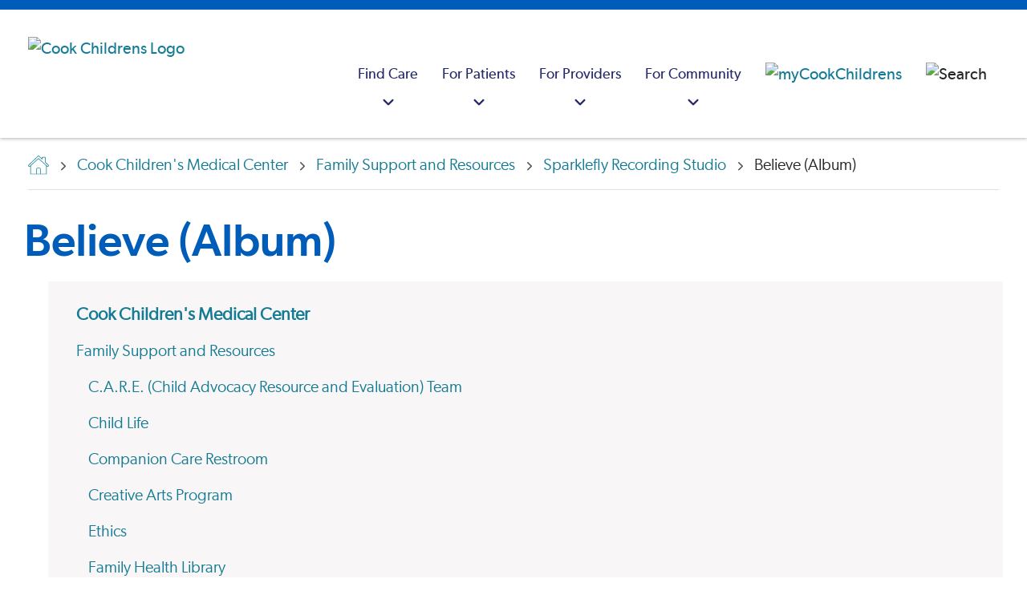

--- FILE ---
content_type: text/html; charset=utf-8
request_url: https://www.cookchildrens.org/medical-center/fort-worth/family-support/sparklefly-recording-studio/believe-album/
body_size: 19786
content:




<!DOCTYPE html>
<html lang="en" >
<head>
    <meta charset="utf-8" />
    <meta http-equiv="X-UA-Compatible" content="IE=edge" />
    <meta name="viewport" content="width=device-width, initial-scale=1, maximum-scale=5" />
    <meta name="author" content="" />

<link href="https://www.cookchildrens.org/medical-center/fort-worth/family-support/sparklefly-recording-studio/believe-album/" rel="canonical" />
    <meta name="title" property="title" content="Believe (Album) | Sparklefly Recording Studio" />
<meta name="keywords" property="keywords" content="Christmastime, believe" />
<meta name="description" property="description" content="Christmastime at Cook Children's is a magical time for many of our patients and families. "Believe" is meant to be a snapshot of both the fanciful moments of this cozy time of year when believing is easy for some, as well as a warm blanket for the colder nights when believing is not so easy for others." />

    <title> Believe (Album) | Sparklefly Recording Studio</title>

    <link rel="stylesheet preload" href="/dist/fonts/fonts.css?v=1.0.0.504911232000000000" as="style" />
    <link rel="stylesheet preload" href="/dist/cc/styles.css?v=1.0.0.504911232000000000" as="style" />
    <link rel="apple-touch-icon" href="/favicon.ico" />
    <link rel="shortcut icon" href="/favicon.ico" />

    
    

    <script>
!function(T,l,y){var S=T.location,k="script",D="instrumentationKey",C="ingestionendpoint",I="disableExceptionTracking",E="ai.device.",b="toLowerCase",w="crossOrigin",N="POST",e="appInsightsSDK",t=y.name||"appInsights";(y.name||T[e])&&(T[e]=t);var n=T[t]||function(d){var g=!1,f=!1,m={initialize:!0,queue:[],sv:"5",version:2,config:d};function v(e,t){var n={},a="Browser";return n[E+"id"]=a[b](),n[E+"type"]=a,n["ai.operation.name"]=S&&S.pathname||"_unknown_",n["ai.internal.sdkVersion"]="javascript:snippet_"+(m.sv||m.version),{time:function(){var e=new Date;function t(e){var t=""+e;return 1===t.length&&(t="0"+t),t}return e.getUTCFullYear()+"-"+t(1+e.getUTCMonth())+"-"+t(e.getUTCDate())+"T"+t(e.getUTCHours())+":"+t(e.getUTCMinutes())+":"+t(e.getUTCSeconds())+"."+((e.getUTCMilliseconds()/1e3).toFixed(3)+"").slice(2,5)+"Z"}(),iKey:e,name:"Microsoft.ApplicationInsights."+e.replace(/-/g,"")+"."+t,sampleRate:100,tags:n,data:{baseData:{ver:2}}}}var h=d.url||y.src;if(h){function a(e){var t,n,a,i,r,o,s,c,u,p,l;g=!0,m.queue=[],f||(f=!0,t=h,s=function(){var e={},t=d.connectionString;if(t)for(var n=t.split(";"),a=0;a<n.length;a++){var i=n[a].split("=");2===i.length&&(e[i[0][b]()]=i[1])}if(!e[C]){var r=e.endpointsuffix,o=r?e.location:null;e[C]="https://"+(o?o+".":"")+"dc."+(r||"services.visualstudio.com")}return e}(),c=s[D]||d[D]||"",u=s[C],p=u?u+"/v2/track":d.endpointUrl,(l=[]).push((n="SDK LOAD Failure: Failed to load Application Insights SDK script (See stack for details)",a=t,i=p,(o=(r=v(c,"Exception")).data).baseType="ExceptionData",o.baseData.exceptions=[{typeName:"SDKLoadFailed",message:n.replace(/\./g,"-"),hasFullStack:!1,stack:n+"\nSnippet failed to load ["+a+"] -- Telemetry is disabled\nHelp Link: https://go.microsoft.com/fwlink/?linkid=2128109\nHost: "+(S&&S.pathname||"_unknown_")+"\nEndpoint: "+i,parsedStack:[]}],r)),l.push(function(e,t,n,a){var i=v(c,"Message"),r=i.data;r.baseType="MessageData";var o=r.baseData;return o.message='AI (Internal): 99 message:"'+("SDK LOAD Failure: Failed to load Application Insights SDK script (See stack for details) ("+n+")").replace(/\"/g,"")+'"',o.properties={endpoint:a},i}(0,0,t,p)),function(e,t){if(JSON){var n=T.fetch;if(n&&!y.useXhr)n(t,{method:N,body:JSON.stringify(e),mode:"cors"});else if(XMLHttpRequest){var a=new XMLHttpRequest;a.open(N,t),a.setRequestHeader("Content-type","application/json"),a.send(JSON.stringify(e))}}}(l,p))}function i(e,t){f||setTimeout(function(){!t&&m.core||a()},500)}var e=function(){var n=l.createElement(k);n.src=h;var e=y[w];return!e&&""!==e||"undefined"==n[w]||(n[w]=e),n.onload=i,n.onerror=a,n.onreadystatechange=function(e,t){"loaded"!==n.readyState&&"complete"!==n.readyState||i(0,t)},n}();y.ld<0?l.getElementsByTagName("head")[0].appendChild(e):setTimeout(function(){l.getElementsByTagName(k)[0].parentNode.appendChild(e)},y.ld||0)}try{m.cookie=l.cookie}catch(p){}function t(e){for(;e.length;)!function(t){m[t]=function(){var e=arguments;g||m.queue.push(function(){m[t].apply(m,e)})}}(e.pop())}var n="track",r="TrackPage",o="TrackEvent";t([n+"Event",n+"PageView",n+"Exception",n+"Trace",n+"DependencyData",n+"Metric",n+"PageViewPerformance","start"+r,"stop"+r,"start"+o,"stop"+o,"addTelemetryInitializer","setAuthenticatedUserContext","clearAuthenticatedUserContext","flush"]),m.SeverityLevel={Verbose:0,Information:1,Warning:2,Error:3,Critical:4};var s=(d.extensionConfig||{}).ApplicationInsightsAnalytics||{};if(!0!==d[I]&&!0!==s[I]){var c="onerror";t(["_"+c]);var u=T[c];T[c]=function(e,t,n,a,i){var r=u&&u(e,t,n,a,i);return!0!==r&&m["_"+c]({message:e,url:t,lineNumber:n,columnNumber:a,error:i}),r},d.autoExceptionInstrumented=!0}return m}(y.cfg);function a(){y.onInit&&y.onInit(n)}(T[t]=n).queue&&0===n.queue.length?(n.queue.push(a),n.trackPageView({})):a()}(window,document,{src: "https://js.monitor.azure.com/scripts/b/ai.2.gbl.min.js", crossOrigin: "anonymous", cfg: {instrumentationKey: 'ad436d17-acdc-4c4e-b4cb-ae6caef0b7ff', disableCookiesUsage: false }});
</script>

    <script type="application/ld+json" id="schemaBrand">
{
	"@context" : "http://schema.org",
	"@type" : "MedicalOrganization",
	"name" : "Cook Children's Health Care System",
	"alternateName" : ["Cook Children's Hospital","Cook Children's","Cook Childrens","Cook Hospital"],
	"brand" : "Cook Children's Health Care System",
	"location" : {
		"@type" : "Place",
		"address" : {
			"@type" : "PostalAddress",
			"streetAddress"		: "801 7th Ave",
			"addressLocality"	: "Fort Worth",
			"addressRegion"		: "TX",
			"postalCode"		: "76104",
			"addressCountry"	: "US"
		},
		"amenityFeature" : ["Wheelchair accessible entrance","Wheelchair accessible restroom"],
		"hasMap" : "https://goo.gl/maps/yW2iWMZwFvMkDS538",
		"geo" : {
			"@type": "GeoCoordinates",
			"latitude": "32.736276",
			"longitude": "-97.341191"
		},
		"smokingAllowed" : "False"
	},
	"url" : "https://cookchildrens.org",
	"logo": {
		"@type": "ImageObject",
		"representativeOfPage" : "True",
		"caption" : "Cook Children's Health Care System logo",
		"url": "https://cookchildrens.org/SiteCollectionImages/schema/logo-cookchildrens.png"
	},
	"image": {
		"@type": "ImageObject",
		"representativeOfPage" : "True",
		"caption" : "Cook Children's Health Care System photo",
		"url": "https://cookchildrens.org/SiteCollectionImages/Main/medical-center/bkgd-cookchildrensmedcenter2.jpg"
	},
	"slogan" : "Knowing that every child's life is sacred, it is the Promise of Cook Children's to improve the health of every child through the prevention and treatment of illness, disease and injury.",
	"description" : "Cook Children's offers more than 60 primary, specialty and urgent care locations throughout Texas. Improving the health of children through the prevention and treatment of illness, disease and injury.", 
	"sameAs" : [
			"http://www.facebook.com/cookchildrens",
			"http://www.twitter.com/cookchildrens",
			"https://www.linkedin.com/company/cook-children%27s-health-care-system",
			"https://www.youtube.com/cookchildrens",
			"https://www.instagram.com/cookchildrens",
			"https://en.wikipedia.org/wiki/Cook_Children%27s_Medical_Center"
		],
	"contactPoint" : [
	{
		"@type" : "ContactPoint",
		"contactType" : "customer service",
		"telephone" : "+1-682-885-4000",
		"email"		: "social@cookchildrens.org",
		"hoursAvailable" : "Mo-Su"
	},{
		"@type" : "ContactPoint",
		"contactType" : "Emergency referral/admission",
		"description" : "For emergency referrals.",
		"hoursAvailable" : "Mo-Su",
		"telephone"	: "+1-800-543-4878",
		"url" : "https://cookchildrens.org/locations/Pages/emergency-services.aspx"
	},{
		"@type" : "ContactPoint",
		"contactType" : "International referrals",
		"description" : "Our International Patient Services team will review each case and recommend the best treatment plan for a child visiting Cook Children's.",
		"hoursAvailable" : "Mo-Su",
		"telephone"	: "+1-682-885-4685",
		"url" : "https://cookchildrens.org/international/"
	}
	],
	"subOrganization" : [
	{
		"@type": "MedicalOrganization",
		"name" : "Cook Children's Medical Center",
		"url" : "https://cookchildrens.org/medical-center/",
		"description" : "The medical center is the cornerstone of Cook Children's, and offers advanced technologies, research and treatments, surgery, rehabilitation and ancillary services all designed to meet children's needs."
	},{
		"@type": "MedicalOrganization",
		"name" : "Cook Children's Physician Network",
		"url" : "https://cookchildrens.org/professionals/physician-network/",
		"description" : "Cook Children's Physician Network is the largest pediatric multi-specialty physician group in North Texas."
	},{
		"@type": "MedicalOrganization",
		"name" : "Cook Children's Home Health",
		"url" : "http://www.cookchildrenshomehealth.com/",
		"description" : "An alternative to hospital care for pediatric patients whose diseases or conditions allow them to continue recovery or rehabilitation at home."
	},{
		"@type": "Organization",
		"name" : "Cook Children's Health Plan",
		"url" : "http://www.cookchp.org/",
		"description" : "Providing health care for CHIP and STAR (Medicaid) members in Tarrant, Johnson, Denton, Parker, Hood, and Wise counties."
	}
	],
	"diversityPolicy" : "https://cookchildrens.org/about/compliance/Pages/Non-Discrimination-Policy.aspx",
	"ethicsPolicy" : "https://cookchildrens.org/about/compliance/Pages/Patient-Rights-and-Responsibilities.aspx",
	"potentialAction" : {
		"@type" : "SearchAction",
		"target" : "https://cookchildrens.org/search/Pages/default.aspx?k={k}"
	}
}
</script>

    

<script type="application/ld+json" id="schemaBreadcrumbs">
        {"@context":"https://schema.org","@type":"BreadcrumbList","itemListElement":[{"@type":"ListItem","item":{"@type":"Thing","@id":"https://www.cookchildrens.org/","name":"Hello"},"position":1},{"@type":"ListItem","item":{"@type":"Thing","@id":"https://www.cookchildrens.org/medical-center/fort-worth/","name":"Cook Children\u0027s Medical Center"},"position":2},{"@type":"ListItem","item":{"@type":"Thing","@id":"https://www.cookchildrens.org/medical-center/fort-worth/family-support/","name":"Family Support and Resources"},"position":3},{"@type":"ListItem","item":{"@type":"Thing","@id":"https://www.cookchildrens.org/medical-center/fort-worth/family-support/sparklefly-recording-studio/","name":"Sparklefly Recording Studio"},"position":4},{"@type":"ListItem","item":{"@type":"Thing","@id":"https://www.cookchildrens.org/medical-center/fort-worth/family-support/sparklefly-recording-studio/believe-album/","name":"Believe (Album)"},"position":5}]}
</script>

    <style>
.mobile .brand .brand-image { max-height: 35px; }
.rich-text ul:not(.standard-list) li, .rte-content ul:not(.standard-list) li {
    padding-left: 0.625rem;
    margin-left: 1.5rem;}

.banner-dismissible, .banner-non-dismissible {padding-top:10px !important;padding-bottom:10px;}
.banner-dismissible .rich-text, .banner-non-dismissible .rich-text {margin-top:0 !important}

.media-card-text {flex: 1 1 0;}
.media-card-wrapper { width: 100%; }

.navbar-logo {padding-left: 20px;}

.youtube-thumbnail { z-index: 98; }
.score-video::after { z-index: 99; }
.score-video span { z-index: 99; }

.no-scroll { height: 100%; }
</style>



    <meta property="og:title" content="Believe (Album) | Sparklefly Recording Studio" />
<meta property="og:type" content="website" />
<meta name="twitter:title" content="Believe (Album) | Sparklefly Recording Studio" />
<meta name="twitter:card" content="summary" />
<meta property="og:description" content="Christmastime at Cook Children's is a magical time for many of our patients and families. "Believe" is meant to be a snapshot of both the fanciful moments of this cozy time of year when believing is easy for some, as well as a warm blanket for the colder nights when believing is not so easy for others." />
<meta name="twitter:description" content="Christmastime at Cook Children's is a magical time for many of our patients and families. "Believe" is meant to be a snapshot of both the fanciful moments of this cozy time of year when believing is easy for some, as well as a warm blanket for the colder nights when believing is not so easy for others." />
<meta property="og:image" content="https://www.cookchildrens.org/siteassets/images/medical-center/studio/icon-believe.jpg" />
<meta name="twitter:image" content="https://www.cookchildrens.org/siteassets/images/medical-center/studio/icon-believe.jpg" />

    <!-- Google Tag Manager -->
<script>
   dataLayer = [];
   (function (w, d, s, l, i) {
       w[l] = w[l] || []; w[l].push({
           'gtm.start':
                new Date().getTime(), event: 'gtm.js'
       }); var f = d.getElementsByTagName(s)[0],
             j = d.createElement(s), dl = l != 'dataLayer' ? '&l=' + l : ''; j.async = true; j.src =
             'https://www.googletagmanager.com/gtm.js?id=' + i + dl; f.parentNode.insertBefore(j, f);
   })(window, document, 'script', 'dataLayer', 'GTM-KPCPR94');
</script>
<!-- End Google Tag Manager -->

    

        <script src="https://cdn.amplitude.com/libs/analytics-browser-2.11.8-min.js.gz"></script>
        <script>
            window.amplitude.init('ea0611ad819799a5b7d62fd790b0786f', {
                "fetchRemoteConfig": true,
                autocapture: {
                    attribution: true,
                    pageViews: true,
                    sessions: true,
                    formInteractions: false,
                    fileDownloads: true,
                    elementInteractions: false,
                },
            });
        </script>
</head>
<body>
    <!-- Google Tag Manager (noscript) -->
<noscript>
    <iframe src="https://www.googletagmanager.com/ns.html?id=GTM-KPCPR94" height="0" width="0" style="display: none; visibility: hidden"></iframe>
</noscript>
<!-- End Google Tag Manager (noscript) -->

    
    


<header class="header "
        style=""
        data-react-component="MainNavigation"
        data-props="{&quot;mainNav&quot;:[{&quot;categoryTitle&quot;:&quot;Find Care&quot;,&quot;ctaBlock&quot;:{&quot;heading&quot;:&quot;Schedule a virtual health appointment&quot;,&quot;text&quot;:&quot;\u003cp\u003eWe provide a variety of \u003ca title=\u0022Virtual urgent care\u0022 href=\u0022/link/b7e1999a2fcd495abd139c811c1095bf.aspx\u0022\u003eremote services\u003c/a\u003e, from consultations with physicians in outlying areas, virtual visits in school nurse\u0027s offices, after-hours care in a patient\u0027s home and more.\u003c/p\u003e&quot;,&quot;button&quot;:{&quot;label&quot;:&quot;Schedule now&quot;,&quot;link&quot;:&quot;https://www.cookchildrens.org/services/virtual-health/virtual-urgent-care/&quot;,&quot;target&quot;:&quot;_self&quot;,&quot;buttonClass&quot;:&quot;score-button primary&quot;,&quot;componentName&quot;:&quot;Button&quot;}},&quot;columns&quot;:[{&quot;columnId&quot;:&quot;3191a2df-59da-4c44-b1b8-c071cd6b5872&quot;,&quot;title&quot;:&quot;Doctors&quot;,&quot;showSearch&quot;:false,&quot;searchPlaceHolderText&quot;:&quot;Enter keyword(s)&quot;,&quot;searchVerticalUrl&quot;:&quot;professionals.html&quot;,&quot;links&quot;:[{&quot;title&quot;:&quot;Find a doctor&quot;,&quot;link&quot;:&quot;/find-care/?searchType=provider&quot;,&quot;linkAriaLabel&quot;:&quot;Find a doctor&quot;,&quot;openInNewWindow&quot;:false},{&quot;title&quot;:&quot;Cardiology&quot;,&quot;link&quot;:&quot;/find-care/?searchType=provider\u0026searchCriteria=Cardiology&quot;,&quot;linkAriaLabel&quot;:&quot;Cardiology&quot;,&quot;openInNewWindow&quot;:false},{&quot;title&quot;:&quot;Endocrinology&quot;,&quot;link&quot;:&quot;/find-care/?searchType=provider\u0026searchCriteria=Endocrinology&quot;,&quot;linkAriaLabel&quot;:&quot;Endocrinology&quot;,&quot;openInNewWindow&quot;:false},{&quot;title&quot;:&quot;Gastroenterology&quot;,&quot;link&quot;:&quot;/find-care/?searchType=provider\u0026searchCriteria=Gastroenterology&quot;,&quot;linkAriaLabel&quot;:&quot;Gastroenterology&quot;,&quot;openInNewWindow&quot;:false},{&quot;title&quot;:&quot;Hematology-Oncology&quot;,&quot;link&quot;:&quot;/find-care/?searchType=provider\u0026searchCriteria=Hematology&#x2B;and&#x2B;Oncology&quot;,&quot;linkAriaLabel&quot;:&quot;Hematology-Oncology&quot;,&quot;openInNewWindow&quot;:false},{&quot;title&quot;:&quot;Neurosciences&quot;,&quot;link&quot;:&quot;/find-care/?searchType=provider\u0026searchCriteria=Neurosciences&quot;,&quot;linkAriaLabel&quot;:&quot;Neurosciences&quot;,&quot;openInNewWindow&quot;:false},{&quot;title&quot;:&quot;Pediatrics&quot;,&quot;link&quot;:&quot;/find-care/?searchType=provider\u0026searchCriteria=Pediatrics&quot;,&quot;linkAriaLabel&quot;:&quot;Pediatrics&quot;,&quot;openInNewWindow&quot;:false}]},{&quot;columnId&quot;:&quot;7a816537-6dca-4e7e-81a6-78211a8c0631&quot;,&quot;title&quot;:&quot;Locations&quot;,&quot;showSearch&quot;:false,&quot;searchPlaceHolderText&quot;:&quot;Enter keyword(s)&quot;,&quot;searchVerticalUrl&quot;:&quot;facilities.html&quot;,&quot;links&quot;:[{&quot;title&quot;:&quot;Find a location&quot;,&quot;link&quot;:&quot;/find-care/?searchType=location&quot;,&quot;linkAriaLabel&quot;:&quot;Find a location&quot;,&quot;openInNewWindow&quot;:false},{&quot;title&quot;:&quot;Emergency&quot;,&quot;link&quot;:&quot;/find-care/?searchType=location\u0026searchCriteria=Emergency&quot;,&quot;linkAriaLabel&quot;:&quot;Emergency&quot;,&quot;openInNewWindow&quot;:false},{&quot;title&quot;:&quot;Medical centers&quot;,&quot;link&quot;:&quot;/find-care/?searchType=location\u0026searchCriteria=Medical&#x2B;Center\u0026locationTypes=[\u0022Medical&#x2B;Center\u0022]&quot;,&quot;linkAriaLabel&quot;:&quot;Medical centers&quot;,&quot;openInNewWindow&quot;:false},{&quot;title&quot;:&quot;Primary care&quot;,&quot;link&quot;:&quot;/find-care/?searchType=location\u0026searchCriteria=Primary&#x2B;Care&quot;,&quot;linkAriaLabel&quot;:&quot;Primary care&quot;,&quot;openInNewWindow&quot;:false},{&quot;title&quot;:&quot;Specialty clinics&quot;,&quot;link&quot;:&quot;/find-care/?searchType=location\u0026searchCriteria=Specialty&#x2B;Care\u0026locationTypes=[\u0022Specialty&#x2B;Care\u0022]&quot;,&quot;linkAriaLabel&quot;:&quot;Specialty clinics&quot;,&quot;openInNewWindow&quot;:false},{&quot;title&quot;:&quot;Surgery centers&quot;,&quot;link&quot;:&quot;/find-care/?searchType=location\u0026searchCriteria=Surgery&#x2B;Center&quot;,&quot;linkAriaLabel&quot;:&quot;Surgery centers&quot;,&quot;openInNewWindow&quot;:false},{&quot;title&quot;:&quot;Retail pharmacy&quot;,&quot;link&quot;:&quot;/find-care/?searchType=location\u0026searchCriteria=Pharmacy&quot;,&quot;linkAriaLabel&quot;:&quot;Retail pharmacy&quot;,&quot;openInNewWindow&quot;:false},{&quot;title&quot;:&quot;Urgent care&quot;,&quot;link&quot;:&quot;/find-care/?searchType=location\u0026searchCriteria=Urgent&#x2B;Care&quot;,&quot;linkAriaLabel&quot;:&quot;Urgent care&quot;,&quot;openInNewWindow&quot;:false}]},{&quot;columnId&quot;:&quot;4f0c9fb0-3aa8-48c7-88a3-11acbaba30a5&quot;,&quot;title&quot;:&quot;Services&quot;,&quot;showSearch&quot;:false,&quot;searchPlaceHolderText&quot;:&quot;Enter keyword(s)&quot;,&quot;searchVerticalUrl&quot;:&quot;specialties.html&quot;,&quot;links&quot;:[{&quot;title&quot;:&quot;Browse all medical services&quot;,&quot;link&quot;:&quot;/services/&quot;,&quot;linkAriaLabel&quot;:&quot;Browse all medical services&quot;,&quot;openInNewWindow&quot;:false},{&quot;title&quot;:&quot;Home health services&quot;,&quot;link&quot;:&quot;/visit/home-health/&quot;,&quot;linkAriaLabel&quot;:&quot;Home health services&quot;,&quot;openInNewWindow&quot;:false},{&quot;title&quot;:&quot;Outpatient laboratory services&quot;,&quot;link&quot;:&quot;/services/pathology/outpatient-laboratory-services/&quot;,&quot;linkAriaLabel&quot;:&quot;Outpatient laboratory services&quot;,&quot;openInNewWindow&quot;:false}]}]},{&quot;categoryTitle&quot;:&quot;For Patients&quot;,&quot;ctaBlock&quot;:{&quot;heading&quot;:&quot;Patient portal&quot;,&quot;text&quot;:&quot;\u003cp\u003eManage your child\u0027s health, including test results, messaging, appointment information and a health summary. Not yet a member? \u003ca title=\u0022Mycookchildren\u0027s\u0022 href=\u0022https://mychart.cookchildrens.org/mychart/Authentication/Login?postloginurl=inside.asp%3Fmode%3Dpatprefs\u0026amp;liteMode=False\u0022\u003eSign up now\u003c/a\u003e or \u003ca title=\u0022learn more about member benefits\u0022 href=\u0022/link/57c5b5a1ff0a4032bbed82dff2161700.aspx?postloginurl=inside.asp%3Fmode%3Dpatprefs\u0026amp;liteMode=False\u0022 rel=\u0022noopener\u0022\u003elearn about member benefits\u003c/a\u003e.\u003c/p\u003e&quot;,&quot;button&quot;:{&quot;label&quot;:&quot;Sign in&quot;,&quot;link&quot;:&quot;https://mychart.cookchildrens.org/mychart/Authentication/Login?postloginurl=inside.asp?mode=patprefs\u0026liteMode=False&quot;,&quot;target&quot;:&quot;_blank&quot;,&quot;relationship&quot;:&quot;noreferrer&quot;,&quot;buttonClass&quot;:&quot;score-button primary&quot;,&quot;componentName&quot;:&quot;Button&quot;}},&quot;columns&quot;:[{&quot;columnId&quot;:&quot;f33b0929-2183-46be-9d11-5f9c9a52d986&quot;,&quot;title&quot;:&quot;Before your visit&quot;,&quot;showSearch&quot;:false,&quot;searchPlaceHolderText&quot;:&quot;&quot;,&quot;searchVerticalUrl&quot;:&quot;&quot;,&quot;links&quot;:[{&quot;title&quot;:&quot;Billing and insurance information&quot;,&quot;link&quot;:&quot;/patients-families/billing-insurance/&quot;,&quot;linkAriaLabel&quot;:&quot;Billing and insurance information&quot;,&quot;openInNewWindow&quot;:false},{&quot;title&quot;:&quot;Standard charges/cost of care&quot;,&quot;link&quot;:&quot;/about/compliance/standard-charges/?svcArea=WP-24rDLvKTvANu6u5J32ila6mg-3D-3D-24rdDkjskb8qJWjEmDOxst4UsB-2FqpvC84E8oUs0rI51Rg-3D\u0026isMultiSA=false&quot;,&quot;linkAriaLabel&quot;:&quot;Standard charges/cost of care&quot;,&quot;openInNewWindow&quot;:false},{&quot;title&quot;:&quot;Medical records&quot;,&quot;link&quot;:&quot;/patients-families/medical-records/&quot;,&quot;linkAriaLabel&quot;:&quot;Medical records&quot;,&quot;openInNewWindow&quot;:false},{&quot;title&quot;:&quot;Request a second opinion&quot;,&quot;link&quot;:&quot;/services/request-a-second-opinion/&quot;,&quot;linkAriaLabel&quot;:&quot;Request a second opinion&quot;,&quot;openInNewWindow&quot;:false}]},{&quot;columnId&quot;:&quot;29725519-c539-48f1-a9f9-429bc9dd5bf6&quot;,&quot;title&quot;:&quot;During your visit&quot;,&quot;showSearch&quot;:false,&quot;searchPlaceHolderText&quot;:&quot;&quot;,&quot;searchVerticalUrl&quot;:&quot;&quot;,&quot;links&quot;:[{&quot;title&quot;:&quot;Visitor information&quot;,&quot;link&quot;:&quot;/medical-center/fort-worth/patient-and-parent-information/guest-and-visitor-information/&quot;,&quot;linkAriaLabel&quot;:&quot;Visitor information&quot;,&quot;openInNewWindow&quot;:false},{&quot;title&quot;:&quot;Plan your visit&quot;,&quot;link&quot;:&quot;/patients-families/plan-your-visit/&quot;,&quot;linkAriaLabel&quot;:&quot;Plan your visit&quot;,&quot;openInNewWindow&quot;:false},{&quot;title&quot;:&quot;Patient safety&quot;,&quot;link&quot;:&quot;/patients-families/quality-safety/&quot;,&quot;linkAriaLabel&quot;:&quot;Patient safety&quot;,&quot;openInNewWindow&quot;:false},{&quot;title&quot;:&quot;Your health care team&quot;,&quot;link&quot;:&quot;/patients-families/healthcare-team/&quot;,&quot;linkAriaLabel&quot;:&quot;Your health care team&quot;,&quot;openInNewWindow&quot;:false}]},{&quot;columnId&quot;:&quot;9e0ff5e3-07dc-442d-8aae-f5e81be60e51&quot;,&quot;title&quot;:&quot;Family resources&quot;,&quot;showSearch&quot;:false,&quot;searchPlaceHolderText&quot;:&quot;&quot;,&quot;searchVerticalUrl&quot;:&quot;&quot;,&quot;links&quot;:[{&quot;title&quot;:&quot;Education resources&quot;,&quot;link&quot;:&quot;/health-resources/&quot;,&quot;linkAriaLabel&quot;:&quot;Education resources&quot;,&quot;openInNewWindow&quot;:false},{&quot;title&quot;:&quot;Support groups&quot;,&quot;link&quot;:&quot;/patients-families/support-groups/&quot;,&quot;linkAriaLabel&quot;:&quot;Support groups&quot;,&quot;openInNewWindow&quot;:false},{&quot;title&quot;:&quot;Legal help&quot;,&quot;link&quot;:&quot;/patients-families/legal-help/&quot;,&quot;linkAriaLabel&quot;:&quot;Legal help&quot;,&quot;openInNewWindow&quot;:false},{&quot;title&quot;:&quot;Language assistance&quot;,&quot;link&quot;:&quot;/patients-families/language-services/&quot;,&quot;linkAriaLabel&quot;:&quot;Language assistance&quot;,&quot;openInNewWindow&quot;:false},{&quot;title&quot;:&quot;Financial assistance&quot;,&quot;link&quot;:&quot;/patients-families/billing-insurance/financial-assistance/&quot;,&quot;linkAriaLabel&quot;:&quot;Financial assistance&quot;,&quot;openInNewWindow&quot;:false}]}]},{&quot;categoryTitle&quot;:&quot;For Providers&quot;,&quot;ctaBlock&quot;:{&quot;heading&quot;:&quot;Provider portal&quot;,&quot;text&quot;:&quot;\u003cp\u003eSecure, convenient access to your referred and admitted patient information.\u0026nbsp; Not yet a member?\u0026nbsp; \u003ca title=\u0022EpicCare Link\u0022 href=\u0022https://epiccarelink.cookchildrens.org/epiccarelink/common/account_request_main.asp\u0022 target=\u0022_blank\u0022 rel=\u0022noopener\u0022\u003eSign up now\u003c/a\u003e or \u003ca title=\u0022EpicCARElink Provider Portal\u0022 href=\u0022/link/4439bce4d24e45998dd3e1a5baa986ae.aspx\u0022\u003elearn about member benefits\u003c/a\u003e.\u003c/p\u003e&quot;,&quot;button&quot;:{&quot;label&quot;:&quot;Sign in&quot;,&quot;link&quot;:&quot;https://epiccarelink.cookchildrens.org/epiccarelink/common/epic_login.asp&quot;,&quot;target&quot;:&quot;_blank&quot;,&quot;relationship&quot;:&quot;noreferrer&quot;,&quot;buttonClass&quot;:&quot;score-button primary&quot;,&quot;componentName&quot;:&quot;Button&quot;}},&quot;columns&quot;:[{&quot;columnId&quot;:&quot;4b640be1-4ba6-4440-8b21-18f93f24cd71&quot;,&quot;title&quot;:&quot;Referrals&quot;,&quot;showSearch&quot;:false,&quot;searchPlaceHolderText&quot;:&quot;&quot;,&quot;searchVerticalUrl&quot;:&quot;&quot;,&quot;links&quot;:[{&quot;title&quot;:&quot;Specialty referrals&quot;,&quot;link&quot;:&quot;/healthcare-professionals/referrals/&quot;,&quot;linkAriaLabel&quot;:&quot;Specialty referrals&quot;,&quot;openInNewWindow&quot;:false},{&quot;title&quot;:&quot;International referrals&quot;,&quot;link&quot;:&quot;/healthcare-professionals/referrals/international-referrals/&quot;,&quot;linkAriaLabel&quot;:&quot;International referrals&quot;,&quot;openInNewWindow&quot;:false},{&quot;title&quot;:&quot;Home health referrals&quot;,&quot;link&quot;:&quot;/healthcare-professionals/referrals/home-health-referrals/&quot;,&quot;linkAriaLabel&quot;:&quot;Home health referrals&quot;,&quot;openInNewWindow&quot;:false},{&quot;title&quot;:&quot;Accepted insurance plans&quot;,&quot;link&quot;:&quot;/patients-families/billing-insurance/insurance-plans/&quot;,&quot;linkAriaLabel&quot;:&quot;Accepted insurance plans&quot;,&quot;openInNewWindow&quot;:false},{&quot;title&quot;:&quot;Physician liaison support&quot;,&quot;link&quot;:&quot;/healthcare-professionals/liaison/&quot;,&quot;linkAriaLabel&quot;:&quot;Physician liaison support&quot;,&quot;openInNewWindow&quot;:false},{&quot;title&quot;:&quot;Specialty calendars&quot;,&quot;link&quot;:&quot;/healthcare-professionals/calendar/&quot;,&quot;linkAriaLabel&quot;:&quot;Specialty calendars&quot;,&quot;openInNewWindow&quot;:false}]},{&quot;columnId&quot;:&quot;5ff31f56-7fe3-41b7-be9b-6a840fd89d72&quot;,&quot;title&quot;:&quot;Provider resources&quot;,&quot;showSearch&quot;:false,&quot;searchPlaceHolderText&quot;:&quot;&quot;,&quot;searchVerticalUrl&quot;:&quot;&quot;,&quot;links&quot;:[{&quot;title&quot;:&quot;Clinical pathways&quot;,&quot;link&quot;:&quot;/healthcare-professionals/clinical-pathways/&quot;,&quot;linkAriaLabel&quot;:&quot;Clinical pathways&quot;,&quot;openInNewWindow&quot;:false},{&quot;title&quot;:&quot;Research studies&quot;,&quot;link&quot;:&quot;/services/research/research-administration-office/&quot;,&quot;linkAriaLabel&quot;:&quot;Research studies&quot;,&quot;openInNewWindow&quot;:false},{&quot;title&quot;:&quot;Specialty guidelines&quot;,&quot;link&quot;:&quot;/healthcare-professionals/resource-library/pediatric-specialty-condition-sheets/&quot;,&quot;linkAriaLabel&quot;:&quot;Specialty guidelines&quot;,&quot;openInNewWindow&quot;:false},{&quot;title&quot;:&quot;Specialty spotlights&quot;,&quot;link&quot;:&quot;/healthcare-professionals/resource-library/specialty-spotlight-series-video-library/&quot;,&quot;linkAriaLabel&quot;:&quot;Specialty spotlights&quot;,&quot;openInNewWindow&quot;:false},{&quot;title&quot;:&quot;Education and development&quot;,&quot;link&quot;:&quot;/healthcare-professionals/professional-education/&quot;,&quot;linkAriaLabel&quot;:&quot;Education and development&quot;,&quot;openInNewWindow&quot;:false}]}]},{&quot;categoryTitle&quot;:&quot;For Community&quot;,&quot;ctaBlock&quot;:{&quot;heading&quot;:&quot;We\u0027re growing&quot;,&quot;text&quot;:&quot;\u003cp\u003eCook Children\u0027s is expanding to better serve the community we love.\u003c/p\u003e&quot;,&quot;button&quot;:{&quot;label&quot;:&quot;Learn more&quot;,&quot;link&quot;:&quot;https://www.cookchildrens.org/campus-growth/&quot;,&quot;target&quot;:&quot;_self&quot;,&quot;buttonClass&quot;:&quot;score-button primary&quot;,&quot;componentName&quot;:&quot;Button&quot;}},&quot;columns&quot;:[{&quot;columnId&quot;:&quot;ea5187ad-89ea-42c0-b50a-2046dac7e6d1&quot;,&quot;title&quot;:&quot;Get involved&quot;,&quot;showSearch&quot;:false,&quot;searchPlaceHolderText&quot;:&quot;&quot;,&quot;searchVerticalUrl&quot;:&quot;&quot;,&quot;links&quot;:[{&quot;title&quot;:&quot;Find a career&quot;,&quot;link&quot;:&quot;https://cookchildrens.wd1.myworkdayjobs.com/Cook_Childrens_Careers&quot;,&quot;linkAriaLabel&quot;:&quot;Find a career&quot;,&quot;openInNewWindow&quot;:true},{&quot;title&quot;:&quot;Events&quot;,&quot;link&quot;:&quot;https://www.cookchildrenspromise.org/events/&quot;,&quot;linkAriaLabel&quot;:&quot;Events&quot;,&quot;openInNewWindow&quot;:true},{&quot;title&quot;:&quot;Volunteer&quot;,&quot;link&quot;:&quot;https://www.cookchildrenspromise.org/volunteers/&quot;,&quot;linkAriaLabel&quot;:&quot;Volunteer&quot;,&quot;openInNewWindow&quot;:true},{&quot;title&quot;:&quot;Community sponsorships&quot;,&quot;link&quot;:&quot;/about/sponsorship/&quot;,&quot;linkAriaLabel&quot;:&quot;Community sponsorships&quot;,&quot;openInNewWindow&quot;:true},{&quot;title&quot;:&quot;Wish lists&quot;,&quot;link&quot;:&quot;/medical-center/fort-worth/giving/&quot;,&quot;linkAriaLabel&quot;:&quot;Wish lists&quot;,&quot;openInNewWindow&quot;:true},{&quot;title&quot;:&quot;Support Cook Children\u0027s&quot;,&quot;link&quot;:&quot;https://www.cookchildrenspromise.org/ways-to-give/&quot;,&quot;linkAriaLabel&quot;:&quot;Support Cook Children\u0027s&quot;,&quot;openInNewWindow&quot;:true}]},{&quot;columnId&quot;:&quot;90316289-c886-4df5-a6c1-af24e2285f68&quot;,&quot;title&quot;:&quot;Community health&quot;,&quot;showSearch&quot;:false,&quot;searchPlaceHolderText&quot;:&quot;&quot;,&quot;searchVerticalUrl&quot;:&quot;&quot;,&quot;links&quot;:[{&quot;title&quot;:&quot;Community partners&quot;,&quot;link&quot;:&quot;https://www.cookchildrenscommunity.org/programs-and-coalitions/&quot;,&quot;linkAriaLabel&quot;:&quot;Community partners&quot;,&quot;openInNewWindow&quot;:true},{&quot;title&quot;:&quot;Community Health Needs Assessment (CHNA)&quot;,&quot;link&quot;:&quot;https://www.cookchildrenscommunity.org/data/chna/&quot;,&quot;linkAriaLabel&quot;:&quot;Community Health Needs Assessment (CHNA)&quot;,&quot;openInNewWindow&quot;:true},{&quot;title&quot;:&quot;Adverse Childhood Experiences (ACEs)&quot;,&quot;link&quot;:&quot;https://www.cookchildrenscommunity.org/abuse/&quot;,&quot;linkAriaLabel&quot;:&quot;Adverse Childhood Experiences (ACEs)&quot;,&quot;openInNewWindow&quot;:true},{&quot;title&quot;:&quot;Asthma&quot;,&quot;link&quot;:&quot;https://www.cookchildrenscommunity.org/asthma/&quot;,&quot;linkAriaLabel&quot;:&quot;Asthma&quot;,&quot;openInNewWindow&quot;:true},{&quot;title&quot;:&quot;Healthy lifestyles&quot;,&quot;link&quot;:&quot;https://www.cookchildrenscommunity.org/healthy-lifestyles/&quot;,&quot;linkAriaLabel&quot;:&quot;Healthy lifestyles&quot;,&quot;openInNewWindow&quot;:true},{&quot;title&quot;:&quot;Injury prevention&quot;,&quot;link&quot;:&quot;https://www.cookchildrenscommunity.org/injury-prevention/&quot;,&quot;linkAriaLabel&quot;:&quot;Injury prevention&quot;,&quot;openInNewWindow&quot;:true},{&quot;title&quot;:&quot;Mental health&quot;,&quot;link&quot;:&quot;https://www.cookchildrenscommunity.org/mental-health/&quot;,&quot;linkAriaLabel&quot;:&quot;Mental health&quot;,&quot;openInNewWindow&quot;:true},{&quot;title&quot;:&quot;Oral health&quot;,&quot;link&quot;:&quot;https://www.cookchildrenscommunity.org/oral-health/&quot;,&quot;linkAriaLabel&quot;:&quot;Oral health&quot;,&quot;openInNewWindow&quot;:true}]},{&quot;columnId&quot;:&quot;f8151d8a-e4bc-4dfd-a88e-30d800f85d33&quot;,&quot;title&quot;:&quot;Education&quot;,&quot;showSearch&quot;:false,&quot;searchPlaceHolderText&quot;:&quot;&quot;,&quot;searchVerticalUrl&quot;:&quot;&quot;,&quot;links&quot;:[{&quot;title&quot;:&quot;Behavior and emotions&quot;,&quot;link&quot;:&quot;/health-resources/mental-health/&quot;,&quot;linkAriaLabel&quot;:&quot;Behavior and emotions&quot;,&quot;openInNewWindow&quot;:false},{&quot;title&quot;:&quot;Conditions and diagnoses&quot;,&quot;link&quot;:&quot;/health-resources/conditions/&quot;,&quot;linkAriaLabel&quot;:&quot;Conditions and diagnoses&quot;,&quot;openInNewWindow&quot;:false},{&quot;title&quot;:&quot;Family life&quot;,&quot;link&quot;:&quot;/health-resources/family-life/&quot;,&quot;linkAriaLabel&quot;:&quot;Family life&quot;,&quot;openInNewWindow&quot;:false},{&quot;title&quot;:&quot;Fitness and nutrition&quot;,&quot;link&quot;:&quot;/health-resources/fitness-and-nutrition/&quot;,&quot;linkAriaLabel&quot;:&quot;Fitness and nutrition&quot;,&quot;openInNewWindow&quot;:false},{&quot;title&quot;:&quot;Growth and development&quot;,&quot;link&quot;:&quot;/health-resources/growth-and-development/&quot;,&quot;linkAriaLabel&quot;:&quot;Growth and development&quot;,&quot;openInNewWindow&quot;:false},{&quot;title&quot;:&quot;Immunizations and vaccines&quot;,&quot;link&quot;:&quot;/health-resources/immunizations-and-vaccines/&quot;,&quot;linkAriaLabel&quot;:&quot;Immunizations and vaccines&quot;,&quot;openInNewWindow&quot;:false},{&quot;title&quot;:&quot;Prenatal and newborn&quot;,&quot;link&quot;:&quot;/health-resources/newborn/&quot;,&quot;linkAriaLabel&quot;:&quot;Prenatal and newborn&quot;,&quot;openInNewWindow&quot;:false},{&quot;title&quot;:&quot;Safety and injury prevention&quot;,&quot;link&quot;:&quot;/health-resources/safety-and-injury-prevention/&quot;,&quot;linkAriaLabel&quot;:&quot;Safety and injury prevention&quot;,&quot;openInNewWindow&quot;:false}]}]}],&quot;iconLink&quot;:{&quot;iconUrl&quot;:&quot;/globalassets/layout/general/account-2.svg&quot;,&quot;iconAltText&quot;:&quot;myCookChildrens&quot;,&quot;link&quot;:&quot;https://mychart.cookchildrens.org/mychart/Authentication/Login?postloginurl=inside.asp?mode=patprefs\u0026liteMode=False&quot;,&quot;linkAriaLabel&quot;:&quot;myCookChildrens&quot;,&quot;openInNewWindow&quot;:true,&quot;smartBanner&quot;:{&quot;text&quot;:&quot;Would you like to open in the MyCookChildren\u0027s app?&quot;,&quot;browserButtonText&quot;:&quot;Continue here&quot;,&quot;appButtonText&quot;:&quot;Open in app&quot;,&quot;appUrlScheme&quot;:&quot;https://mycookshortlinks.cookchildrens.org?page=home&quot;}},&quot;languages&quot;:{&quot;iconUrl&quot;:&quot;/globalassets/layout/general/language-globe.svg&quot;,&quot;iconAltText&quot;:&quot;Site language selector&quot;,&quot;enabled&quot;:false,&quot;languageNodes&quot;:[]},&quot;logo&quot;:{&quot;homeUrl&quot;:&quot;/&quot;,&quot;homeUrlAriaLabel&quot;:&quot;Cook Childrens&quot;,&quot;logoSrc&quot;:&quot;/siteassets/images/brand/cook_childrens_standard_spot.svg&quot;,&quot;altText&quot;:&quot;Cook Childrens Logo&quot;,&quot;openInNewWindow&quot;:false},&quot;hideSearch&quot;:false,&quot;searchBar&quot;:{&quot;searchTitle&quot;:&quot;Search&quot;,&quot;menuIconUrl&quot;:&quot;/globalassets/icons/topnavsearch2.svg&quot;,&quot;menuIconAltText&quot;:&quot;Search&quot;,&quot;searchPlaceholder&quot;:&quot;Enter Keyword(s)&quot;,&quot;searchButtonIcon&quot;:&quot;/siteassets/icons/rehabilitation.svg&quot;,&quot;searchButtonAltText&quot;:&quot;Search&quot;,&quot;searchPageUrl&quot;:&quot;/search/&quot;,&quot;predefinedSearch&quot;:{&quot;label&quot;:&quot;Popular Searches&quot;,&quot;keywords&quot;:[{&quot;term&quot;:&quot;Careers&quot;,&quot;value&quot;:&quot;Careers&quot;,&quot;ariaLabel&quot;:&quot;Careers&quot;},{&quot;term&quot;:&quot;ADHD resources&quot;,&quot;value&quot;:&quot;ADHD resources&quot;,&quot;ariaLabel&quot;:&quot;ADHD resources&quot;},{&quot;term&quot;:&quot;Safe sleep&quot;,&quot;value&quot;:&quot;Safe sleep&quot;,&quot;ariaLabel&quot;:&quot;Safe sleep&quot;},{&quot;term&quot;:&quot;Newborn care&quot;,&quot;value&quot;:&quot;Newborn care&quot;,&quot;ariaLabel&quot;:&quot;Newborn care&quot;}]}}}">
</header>

    <main class="page-wrapper">
        



<main class="page-wrapper">
    


<div class="breadcrumb-wrapper container">
    <ol class="breadcrumb">
        <li class="breadcrumb-item">
                <a href="/">
                    <span class="breadcrumb-home-icon">
                        



<svg width="26px" height="24px" viewBox="0 0 26 24" version="1.1" xmlns="http://www.w3.org/2000/svg" xmlns:xlink="http://www.w3.org/1999/xlink"><title>Home</title><g id="Location-Detail-V1" stroke="none" stroke-width="1" fill="none" fill-rule="evenodd"><g id="Location-Detail-Desktop1" transform="translate(-225.000000, -160.000000)"><rect fill="#FFFFFF" x="0" y="0" width="1920" height="7434"></rect><g id="breadcrumb" transform="translate(225.000000, 155.000000)" fill="#147B94" fill-rule="nonzero"><g id="home-icon" transform="translate(0.000000, 5.000000)"><path d="M25.7400567,11.8588478 C25.7400567,11.8588478 25.7400567,11.8588478 25.7400567,11.8588478 L21.7667593,8.06530612 L21.7667593,2.15468871 C21.7667593,1.95050375 21.6048043,1.78930509 21.3996612,1.78930509 L17.4479579,1.78930509 C17.2428148,1.78930509 17.0808597,1.95050375 17.0808597,2.15468871 L17.0808597,3.57323689 L13.6042246,0.241797985 C13.2695175,-0.0805993283 12.7404643,-0.0805993283 12.4057572,0.241797985 L0.269925091,11.8588478 C0.0971730327,12.0200465 0,12.2457246 0,12.4714027 C0,12.7078274 0.086376029,12.922759 0.248331084,13.0839576 L1.03651235,13.8684578 C1.20926441,14.040403 1.42520448,14.115629 1.65194156,14.115629 C1.85708462,14.115629 2.0730247,14.040403 2.23497975,13.8899509 L2.75323593,13.4278481 L2.75323593,22.9815552 C2.75323593,23.1857401 2.91519098,23.3469388 3.12033405,23.3469388 L10.5270785,23.3469388 L15.4721062,23.3469388 L22.8788507,23.3469388 C23.0839938,23.3469388 23.2459488,23.1857401 23.2459488,22.9815552 L23.2459488,13.4385947 L23.764205,13.9006975 C24.1097091,14.2123482 24.6279653,14.2016017 24.9626724,13.8792043 L25.7508537,13.0947042 C25.9128087,12.9335056 26.0099817,12.7078274 25.9991847,12.4821493 C25.9991847,12.2457246 25.9128087,12.0200465 25.7400567,11.8588478 Z M10.9049737,22.6269181 L10.9049737,17.5867734 C10.9049737,16.4368897 11.844313,15.5019375 12.9995924,15.5019375 C14.1548718,15.5019375 15.0942111,16.4368897 15.0942111,17.5867734 L15.0942111,22.6269181 L10.9049737,22.6269181 Z M22.5117526,12.7723069 L22.5117526,22.6269181 L15.8392043,22.6269181 L15.8392043,17.5867734 C15.8392043,16.0285198 14.5651579,14.7604237 12.9995924,14.7604237 C11.4340268,14.7604237 10.1599804,16.0285198 10.1599804,17.5867734 L10.1599804,22.6269181 L3.49822918,22.6269181 L3.49822918,12.7723069 L8.79955796,7.94709377 L12.9240133,4.19653836 C12.9240133,4.19653836 12.9240133,4.19653836 12.9240133,4.19653836 C12.9348104,4.18579179 12.9456074,4.18579179 12.9564044,4.17504521 C12.9779984,4.16429863 12.9887954,4.16429863 13.0103894,4.16429863 C13.0427804,4.16429863 13.0751714,4.17504521 13.0967654,4.19653836 L22.5117526,12.7723069 Z M25.2325975,12.5681219 L24.4444162,13.3526221 C24.4012282,13.3956084 24.3256492,13.3956084 24.2716642,13.3526221 L13.5826306,3.65920951 C13.5610366,3.63771635 13.5394426,3.62696978 13.5178485,3.60547662 C13.2155324,3.3797985 12.7944493,3.36905192 12.4813362,3.60547662 C12.4597422,3.62696978 12.4381482,3.63771635 12.4165542,3.65920951 L2.87200297,12.3316972 C2.87200297,12.3316972 2.87200297,12.3316972 2.87200297,12.3316972 L1.73831758,13.3633686 C1.68433257,13.4063549 1.61955054,13.4063549 1.56556553,13.3633686 L0.777384261,12.5788685 C0.744993251,12.5466288 0.744993251,12.514389 0.744993251,12.4928959 C0.744993251,12.4714027 0.744993251,12.439163 0.788181265,12.4069233 L12.9132163,0.779126841 C12.9348104,0.757633686 12.9672014,0.746887109 12.9995924,0.746887109 C13.0319834,0.746887109 13.0643744,0.757633686 13.0859684,0.779126841 L17.1888298,4.70162749 C17.2967998,4.80909326 17.4587549,4.83058641 17.5883189,4.77685353 C17.72868,4.72312064 17.815056,4.58341514 17.815056,4.43296306 L17.815056,2.52007233 L21.0217661,2.52007233 L21.0217661,8.22650478 C21.0217661,8.32322397 21.0649541,8.41994317 21.1405331,8.49516921 L25.2218005,12.4069233 C25.2541915,12.439163 25.2541915,12.4714027 25.2649885,12.4928959 C25.2649885,12.5036425 25.2649885,12.5358822 25.2325975,12.5681219 Z" id="Shape"></path></g></g></g></g></svg>


                    </span>
                </a>
        </li>

            <li class="breadcrumb-item">
                <a href="/medical-center/fort-worth/">
                    <span>Cook Children&#x27;s Medical Center</span>
                </a>
            </li>
            <li class="breadcrumb-item">
                <a href="/medical-center/fort-worth/family-support/">
                    <span>Family Support and Resources</span>
                </a>
            </li>
            <li class="breadcrumb-item">
                <a href="/medical-center/fort-worth/family-support/sparklefly-recording-studio/">
                    <span>Sparklefly Recording Studio</span>
                </a>
            </li>
            <li class="breadcrumb-item">
                <a href="/medical-center/fort-worth/family-support/sparklefly-recording-studio/believe-album/">
                    <span>Believe (Album)</span>
                </a>
            </li>
    </ol>
</div>



<div class="interior-page">
    <div class="top-content-wrapper">
        <div class="content-wrapper">
            <div class="document-header">
                <h1 data-epi-type="title">Believe (Album)</h1>
            </div>


            <div class="content-area" data-epi-type="content">
                    <div class="right-content">
                            


    <div class="score-accordion section-menu-wrapper">
        <div class="score-accordion-panel">
            <div class="panel-heading">
                <div class="panel-title">
                    <button type="button"
                            class="accordion-button"
                            data-target="#sectionMenu"
                            aria-expanded="false"
                            aria-controls="accordion1">
                        In This Section
                    </button>
                </div>
            </div><div id="sectionMenu" class="panel-collapse collapse">
                <div class="panel-body">
                    <div class="bg-lightgrey">
                        <ul class="main">
                            <li class="section-menu-item ">

                                <a href="/medical-center/fort-worth/" aria-label="Cook Children&#x27;s Medical Center" class="GTMMENU" target="_self">
                                    Cook Children&#x27;s Medical Center
                                </a>
                            </li>
                        </ul>
                        <ul class="level-1">
                                <li class="section-menu-item ">

                                    <a href="/medical-center/fort-worth/recreation-retail/" aria-label="Family Support and Resources" class="GTMMENU" target="_self">
                                        Family Support and Resources
                                    </a>

                                        <ul class="level-2">

                                            <li class="section-menu-item ">

                                                <a href="/patients-families/healthcare-team/care-team/" aria-label="C.A.R.E. (Child Advocacy Resource and Evaluation) Team" class="GTMMENU" target="_self">
                                                    C.A.R.E. (Child Advocacy Resource and Evaluation) Team
                                                </a>

                                            </li>
                                            <li class="section-menu-item ">

                                                <a href="/medical-center/fort-worth/family-support/child-life/" aria-label="Child Life" class="GTMMENU" target="_self">
                                                    Child Life
                                                </a>

                                            </li>
                                            <li class="section-menu-item ">

                                                <a href="/medical-center/fort-worth/family-support/companion-care-restroom/" aria-label="Companion Care Restroom" class="GTMMENU" target="_self">
                                                    Companion Care Restroom
                                                </a>

                                            </li>
                                            <li class="section-menu-item ">

                                                <a href="/medical-center/fort-worth/family-support/creative-arts-program/" aria-label="Creative Arts Program" class="GTMMENU" target="_self">
                                                    Creative Arts Program
                                                </a>

                                            </li>
                                            <li class="section-menu-item ">

                                                <a href="/medical-center/fort-worth/family-support/ethics/" class="GTMMENU" target="_self">
                                                    Ethics
                                                </a>

                                            </li>
                                            <li class="section-menu-item ">

                                                <a href="/medical-center/fort-worth/family-support/family-health-library/" aria-label="Family Health Library" class="GTMMENU" target="_self">
                                                    Family Health Library
                                                </a>

                                            </li>
                                            <li class="section-menu-item ">

                                                <a href="/medical-center/fort-worth/family-support/language-and-interpreter-services/" aria-label="Language and Interpreter Services" class="GTMMENU" target="_self">
                                                    Language and Interpreter Services
                                                </a>

                                            </li>
                                            <li class="section-menu-item ">

                                                <a href="/medical-center/fort-worth/family-support/clowns/" aria-label="Laughter League" class="GTMMENU" target="_self">
                                                    Laughter League
                                                </a>

                                            </li>
                                            <li class="section-menu-item ">

                                                <a href="/medical-center/fort-worth/family-support/nutrition-services/" aria-label="Nutrition Services" class="GTMMENU" target="_self">
                                                    Nutrition Services
                                                </a>

                                            </li>
                                            <li class="section-menu-item ">

                                                <a href="/medical-center/fort-worth/family-support/sibling-support/" aria-label="Panda Cares Center of Hope Sibling Support Center" class="GTMMENU" target="_self">
                                                    Panda Cares Center of Hope Sibling Support Center
                                                </a>

                                            </li>
                                            <li class="section-menu-item ">

                                                <a href="/medical-center/fort-worth/family-support/patient-representatives/" aria-label="Patient Representatives" class="GTMMENU" target="_self">
                                                    Patient Representatives
                                                </a>

                                            </li>
                                            <li class="section-menu-item ">

                                                <a href="/medical-center/fort-worth/family-support/school-program/" aria-label="School Program" class="GTMMENU" target="_self">
                                                    School Program
                                                </a>

                                            </li>
                                            <li class="section-menu-item ">

                                                <a href="/medical-center/fort-worth/family-support/sib2sib/" class="GTMMENU" target="_self">
                                                    Sib2Sib
                                                </a>

                                            </li>
                                            <li class="section-menu-item ">

                                                <a href="/medical-center/fort-worth/family-support/sit-stay-play/" class="GTMMENU" target="_self">
                                                    Sit&#x2026;Stay&#x2026;PLAY
                                                </a>

                                            </li>
                                            <li class="section-menu-item ">

                                                <a href="/medical-center/fort-worth/family-support/social-services/" aria-label="Social Services" class="GTMMENU" target="_self">
                                                    Social Services
                                                </a>

                                            </li>
                                            <li class="section-menu-item active">

                                                <a href="/medical-center/fort-worth/family-support/sparklefly-recording-studio/" aria-label="Sparklefly Recording Studio" class="GTMMENU" target="_self">
                                                    Sparklefly Recording Studio
                                                </a>

                                            </li>
                                            <li class="section-menu-item ">

                                                <a href="/medical-center/spiritual-care/" aria-label="Spiritual Care" class="GTMMENU" target="_self">
                                                    Spiritual Care
                                                </a>

                                            </li>
                                            <li class="section-menu-item ">

                                                <a href="/medical-center/fort-worth/family-support/trauma-support-program/" aria-label="Trauma Support Program" class="GTMMENU" target="_self">
                                                    Trauma Support Program
                                                </a>

                                            </li>
                                            <li class="section-menu-item ">

                                                <a href="/medical-center/fort-worth/family-support/youth-advisory-council/" aria-label="Youth Advisory Council" class="GTMMENU" target="_self">
                                                    Youth Advisory Council
                                                </a>

                                            </li>
                                        </ul>
                                </li>
                                <li class="section-menu-item ">

                                    <a href="/medical-center/fort-worth/maps-wayfinding/" aria-label="Maps and Wayfinding" class="GTMMENU" target="_self">
                                        Maps and Wayfinding
                                    </a>

                                </li>
                                <li class="section-menu-item ">

                                    <a href="/medical-center/fort-worth/patient-and-parent-information/" aria-label="Patient and Parent Information" class="GTMMENU" target="_self">
                                        Patient and Parent Information
                                    </a>

                                </li>
                                <li class="section-menu-item ">

                                    <a href="/medical-center/fort-worth/recreation-retail/" aria-label="Recreation and Retail" class="GTMMENU" target="_self">
                                        Recreation and Retail
                                    </a>

                                </li>
                                <li class="section-menu-item ">

                                    <a href="/medical-center/fort-worth/giving/" aria-label="Wish Lists" class="GTMMENU" target="_self">
                                        Wish Lists
                                    </a>

                                </li>
                        </ul>
                    </div>
                </div>
            </div>
        </div>
    </div>

                    </div>
                <div class="top-content">
                    




                        <div class="rte-content">
                            

<div class="rich-text"><div class="elfsight-app-98a3752a-35ca-4e52-a2e0-ac0f01df9e29">&nbsp;</div>
<!-- /audio embed -->
<p>Christmastime at Cook Children's is a magical time for many of our patients and families. "Believe" is meant to be a snapshot of both the fanciful moments of this cozy time of year when believing is easy for some, as well as a warm blanket for the colder nights when believing is not so easy for others. Starting with a funky, upbeat original song, "Why Must This Time of Year Go?" written and sung by 4 Cook patients, this peppermint sleigh ride travels through a few known (and not-so-well known) Christmas tunes, into a beautiful Christmas story, "Scooter's Christmas" (written by a Fort Worth writer, voiced with some of our patients), and ending with a deeply moving version of "Hallelujah," sung by one of our extremely gifted patients.</p>
<p>Whether you are entering Christmas filled with hope, or struggling to find it again, our hope is that, by the end of this sleigh ride, you may, in some small way, be encouraged to keep believing.</p>
<h2>Contact Sparklefly Studio</h2>
<p><a class="btn btn-support GTMBUTTON score-button secondary" title="Email SparkleflyStudio@cookchildrens.org" href="mailto:SparkleflyStudio@cookchildrens.org">sparkleflystudio@cookchildrens.org</a><a class="btn btn-support GTMBUTTON score-button task" title="call 682-885-7029" href="tel:682-885-7029">682-885-7029</a></p></div>
                        </div>
                    




<section class="score-stripe left-align section-card-block" style="" data-epi-type="content">
    <div class="container">
        <div class="w-full">
                <div aria-label="Page Section" tabindex=0 class="section-header">
                    



    <H2 class="">
Music from our amazing patients    </H2>

                </div>

                <div class="content-area">
                    
<div class=" page-layout">



<div class="card-slider ">
    <div class="inner-wrapper">
        
<div class=" page-layout">


<div class="media-card-wrapper pb-0">
    <a href=""
       aria-label="Leave a Light On"
       class="media-card"
       target="_self">

        <div class="image-wrapper">
            
<img src="/siteassets/images/medical-center/studio/carousel-sparklefly-leavelighton.jpg" alt="" />

        </div>

        <div class="media-card-text">
            <h4>Leave a Light On</h4>
            

<div class="rich-text"><p>"<span style="font-weight: 400;">Leave a Light On&rdquo; wards off the icy chill like a welcomed cup of steaming ginger tea.&nbsp; While celebratory bells ring out the advent of holiday cheer, for many, those bells are a painful reminder of a year of sadness, and even loss. Our hope is that you will turn on this warm sonic blanket as a gentle encouragement to BE light during this season.</span> &nbsp;</p></div>
        </div>
    </a>
</div></div><div class=" page-layout">


<div class="media-card-wrapper pb-0">
    <a href="/medical-center/fort-worth/family-support/sparklefly-recording-studio/most-wonderful/"
       aria-label="The Most Wonderful Time of the Year (Album)"
       class="media-card"
       target="_self">

        <div class="image-wrapper">
            
<img src="/siteassets/images/medical-center/studio/photo-sparklefly-mostwonderful.jpg" alt="" />

        </div>

        <div class="media-card-text">
            <h4>The Most Wonderful Time of the Year (Album)</h4>
            

<div class="rich-text"><p>This project captures the finger-snapping exuberance of Christmas with songs by some of our amazing patients, along with a few standards</p></div>
        </div>
    </a>
</div></div><div class=" page-layout">


<div class="media-card-wrapper pb-0">
    <a href="/medical-center/fort-worth/family-support/sparklefly-recording-studio/believe-album/"
       aria-label="Believe (Album)"
       class="media-card"
       target="_self">

        <div class="image-wrapper">
            
<img src="/siteassets/images/medical-center/studio/icon-believe.jpg" alt="" />

        </div>

        <div class="media-card-text">
            <h4>Believe (Album)</h4>
            

<div class="rich-text"><p>"Believe" is meant to be a snapshot of both the fanciful moments of this cozy time of year when believing is easy for some, as well as a warm blanket for the colder nights when believing is not so easy for others.</p></div>
        </div>
    </a>
</div></div><div class=" page-layout">


<div class="media-card-wrapper pb-0">
    <a href="/medical-center/fort-worth/family-support/sparklefly-recording-studio/we-rise-album2/"
       aria-label="Star Bright (Album)"
       class="media-card"
       target="_self">

        <div class="image-wrapper">
            
<img src="/siteassets/images/medical-center/studio/photo-sparklefly-starbright.jpg" alt="" />

        </div>

        <div class="media-card-text">
            <h4>Star Bright (Album)</h4>
            

<div class="rich-text"><p>&ldquo;Star Bright,&rdquo; is a candle lit in the midst of an often busy season to lift the spirits of listeners and bring a smile to their faces.</p></div>
        </div>
    </a>
</div></div><div class=" page-layout">


<div class="media-card-wrapper pb-0">
    <a href="/medical-center/fort-worth/family-support/sparklefly-recording-studio/colors-of-hope-album/"
       aria-label="Colors of Hope (Album)"
       class="media-card"
       target="_self">

        <div class="image-wrapper">
            
<img src="/siteassets/images/medical-center/studio/icon-colorsofhope.jpg" alt="" />

        </div>

        <div class="media-card-text">
            <h4>Colors of Hope (Album)</h4>
            

<div class="rich-text"><p>"Colors of Hope," being the first CD of music and poetry produced at Cook Children's, really set the template for the diverse talents of our patients to be expressed through a wide palette of sonic colors.</p></div>
        </div>
    </a>
</div></div><div class=" page-layout">


<div class="media-card-wrapper pb-0">
    <a href="/medical-center/fort-worth/family-support/sparklefly-recording-studio/shine-album2/"
       aria-label="Moon, Miracles, Wonder (Album)"
       class="media-card"
       target="_self">

        <div class="image-wrapper">
            
<img src="/siteassets/images/medical-center/studio/photo-sparklefly-moonmiracles.jpg" alt="" />

        </div>

        <div class="media-card-text">
            <h4>Moon, Miracles, Wonder (Album)</h4>
            

<div class="rich-text"><p><em>&ldquo;Moon, Miracles, Wonder&rdquo; </em>was released as part of the Christmas gift stocking items for our precious NICU families.&nbsp; May these lullabies sing over you and your little angels, and keep you through the night.&nbsp;</p></div>
        </div>
    </a>
</div></div><div class=" page-layout">


<div class="media-card-wrapper pb-0">
    <a href="/medical-center/fort-worth/family-support/sparklefly-recording-studio/shine-album3/"
       aria-label="Ocean of Dreams (Album)"
       class="media-card"
       target="_self">

        <div class="image-wrapper">
            
<img src="/siteassets/images/medical-center/studio/photo-sparklefly-oceandreams.jpg" alt="" />

        </div>

        <div class="media-card-text">
            <h4>Ocean of Dreams (Album)</h4>
            

<div class="rich-text"><p><em>&ldquo;Ocean of Dreams&rdquo;</em> was released in tandem with Prematurity (Preemie) Awareness Month (November) to support our Cook Children&rsquo;s NICU and the families they tirelessly serve.</p></div>
        </div>
    </a>
</div></div><div class=" page-layout">


<div class="media-card-wrapper pb-0">
    <a href="/medical-center/fort-worth/family-support/sparklefly-recording-studio/shine-album/"
       aria-label="Shine (Album)"
       class="media-card"
       target="_self">

        <div class="image-wrapper">
            
<img src="/siteassets/images/medical-center/studio/icon-shine.jpg" alt="" />

        </div>

        <div class="media-card-text">
            <h4>Shine (Album)</h4>
            

<div class="rich-text"><p>"Shine" was an effort to illuminate the radiance of some of the incredible patients we are blessed to work with every day! An effort to "turn up" the lumens of their lives and let the brilliance within them shine</p></div>
        </div>
    </a>
</div></div><div class=" page-layout">


<div class="media-card-wrapper pb-0">
    <a href="/medical-center/fort-worth/family-support/sparklefly-recording-studio/we-rise-album/"
       aria-label="We Rise (Album)"
       class="media-card"
       target="_self">

        <div class="image-wrapper">
            
<img src="/siteassets/images/medical-center/studio/icon-werise.png" alt="" />

        </div>

        <div class="media-card-text">
            <h4>We Rise (Album)</h4>
            

<div class="rich-text"><p>Birthed out of deep conversations with patients and families, coupled with a strong desire to creatively express those themes of struggle, resiliency, and "rising from the ashes" in hope.</p></div>
        </div>
    </a>
</div></div>
    </div>
</div>

</div>
                </div>

            

        </div>
    </div>
</section>

                    

                </div>
            </div>
        </div>
    </div>
    

</div>
</main>


<script defer="defer" src="/Util/Find/epi-util/find.js"></script>
<script>
document.addEventListener('DOMContentLoaded',function(){if(typeof FindApi === 'function'){var api = new FindApi();api.setApplicationUrl('/');api.setServiceApiBaseUrl('/find_v2/');api.processEventFromCurrentUri();api.bindWindowEvents();api.bindAClickEvent();api.sendBufferedEvents();}})
</script>


    </main>
    


<footer class="footer" >
    <div class="footer-wrapper bg-lightgrey">
        <div data-react-component="FooterNavigation" data-props='{"upperFooter":{"upperFooterCol1":[{"childPages":[{"highlighted":true,"indented":false,"title":"Our Promise","link":"/about/promise-report/","linkAriaLabel":"Our Promise","openInNewWindow":false},{"highlighted":false,"indented":false,"title":"Careers","link":"/careers/","linkAriaLabel":"Link to Careers","openInNewWindow":false},{"highlighted":false,"indented":false,"title":"Company Listings","link":"/about/companies/","linkAriaLabel":"Company Listings","openInNewWindow":false},{"highlighted":true,"indented":false,"title":"Quality and Safety","link":"/about/quality-and-safety/","linkAriaLabel":"Link to Quality and Safety","openInNewWindow":false},{"highlighted":true,"indented":false,"title":"Public Relations","link":"/about/public-relations/","linkAriaLabel":"Public Relations","openInNewWindow":false},{"highlighted":false,"indented":false,"title":"Leadership","link":"/about/leadership/","linkAriaLabel":"Leadership","openInNewWindow":false}],"title":"About Us","link":"/about/","openInNewWindow":false},{"childPages":[{"highlighted":false,"indented":false,"title":"Community Health Needs Assessment","link":"/about/community-outreach/community-health-needs-assessment/","linkAriaLabel":"Community Health Needs Assessment","openInNewWindow":false},{"highlighted":false,"indented":false,"title":"Community Benefits Plan","link":"/about/community-outreach/community-benefits-plan/","linkAriaLabel":"","openInNewWindow":false}],"title":"Community Outreach","link":"/about/community-outreach/","openInNewWindow":false}],"upperFooterCol2":[{"childPages":[{"highlighted":true,"indented":false,"title":"Clinical Research","link":"/services/research/research-administration-office/","linkAriaLabel":"Clinical Research","openInNewWindow":false},{"highlighted":true,"indented":false,"title":"Education and Development","link":"/healthcare-professionals/professional-education/","linkAriaLabel":"Education and Development","openInNewWindow":false},{"highlighted":false,"indented":false,"title":"Global Health Services","link":"/services/global-health-services/","linkAriaLabel":"Global Health Services","openInNewWindow":false},{"highlighted":true,"indented":false,"title":"Nursing Department","link":"/healthcare-professionals/nursing/","linkAriaLabel":"Nursing Department","openInNewWindow":false},{"highlighted":false,"indented":false,"title":"Physician Liaisons","link":"/healthcare-professionals/liaison/","linkAriaLabel":"Physician Liaisons","openInNewWindow":false},{"highlighted":false,"indented":false,"title":"Refer/Admit a Patient","link":"/healthcare-professionals/referrals/","linkAriaLabel":"Refer/Admit a Patient","openInNewWindow":false},{"highlighted":true,"indented":false,"title":"Resource Library","link":"/healthcare-professionals/resource-library/","linkAriaLabel":"Link to Resource Library","openInNewWindow":false},{"highlighted":false,"indented":false,"title":"Telehealth and Virtual Medicine","link":"/healthcare-professionals/telemedicine/","linkAriaLabel":"Telehealth and Virtual Medicine","openInNewWindow":false},{"highlighted":false,"indented":false,"title":"Transport Services","link":"/services/transport/","linkAriaLabel":"","openInNewWindow":false}],"title":"For Health Care Professionals","link":"/healthcare-professionals/","openInNewWindow":false}],"upperFooterCol3":[{"childPages":[{"highlighted":false,"indented":false,"title":"Legal Information","link":"/about/compliance/legal-information/","linkAriaLabel":"Legal Information","openInNewWindow":false},{"highlighted":true,"indented":false,"title":"Notice of Privacy Practices","link":"/about/compliance/notice-of-privacy-practices/","linkAriaLabel":"Notice of Privacy Practices","openInNewWindow":false},{"highlighted":false,"indented":false,"title":"Patient Rights and Responsibilities","link":"/about/compliance/patient-rights-and-responsibilities/","linkAriaLabel":"Patient Rights and Responsibilities","openInNewWindow":false},{"highlighted":true,"indented":false,"title":"Non-Discrimination Policy","link":"/about/compliance/non-discrimination-policy/","linkAriaLabel":"Non-Discrimination Policy","openInNewWindow":false},{"highlighted":false,"indented":false,"title":"Hospital Price Transparency","link":"/about/compliance/standard-charges/","linkAriaLabel":"Hospital Price Transparency","openInNewWindow":false},{"highlighted":false,"indented":false,"title":"COVID-19 Test Prices/Cost","link":"/about/compliance/standard-charges/#covidtest","linkAriaLabel":"COVID-19 Test Prices/Cost","openInNewWindow":false}],"title":"Patient and Family Rights","link":"/about/compliance/patient-rights-and-responsibilities/","openInNewWindow":false},{"childPages":[],"title":"Contact Us","link":"/about/contact-us/","linkAriaLabel":"Contact Us","openInNewWindow":false},{"childPages":[],"title":"Standard Charges and Pricing","link":"/about/compliance/standard-charges/","linkAriaLabel":"Standard Charges and Pricing","openInNewWindow":false}]},"lowerFooter":{"socialButtons":[{"iconUrl":"/siteassets/icons/linkedin2.svg","linkAriaLabel":"Linkedin Icon Block","link":"https://www.linkedin.com/company/cook-children\u0027s-health-care-system","openInNewWindow":true},{"iconUrl":"/siteassets/icons/facebook.svg","linkAriaLabel":"Facebook Block","link":"https://www.facebook.com/cookchildrens/","openInNewWindow":true},{"iconUrl":"/siteassets/icons/twitter.svg","linkAriaLabel":"Twitter Link","link":"https://twitter.com/CookChildrens","openInNewWindow":false},{"iconUrl":"/siteassets/icons/youtube.svg","linkAriaLabel":"YouTube Link","link":"https://www.youtube.com/c/cookchildrens","openInNewWindow":false},{"iconUrl":"/siteassets/icons/instagram.svg","linkAriaLabel":"Instagram Link","link":"https://www.instagram.com/cookchildrens/?hl=en","openInNewWindow":false}],"copywriteText":"Cook Children\u0027s Health Care System"},"topBorderColor":"#F99D20"}'></div>

            <div class="lower-footer">
                <div class="container flex">
                    <div class="w-6col">
                        <div class="cc-copy">
                            &copy; Cook Children&#x27;s Health Care System
                        </div>
                    </div>
                    <div class="w-6col">
                        <div class="social-icons grid justify-end gap-2 md:gap-6 grid-flow-col">
                            


    <a
      href="https://www.linkedin.com/company/cook-children&#x27;s-health-care-system"
      class="icon-link GTMLINK"
      target="_blank"
      rel="noreferrer"
      aria-label="Linkedin Icon Block"
    >
        



<?xml version="1.0" encoding="UTF-8"?><svg width="21px" height="20px" viewBox="0 0 21 20" version="1.1" xmlns="http://www.w3.org/2000/svg" xmlns:xlink="http://www.w3.org/1999/xlink"><title>Shape</title><g id="Symbols" stroke="none" stroke-width="1" fill="none" fill-rule="evenodd"><g id="icons/linkedin" transform="translate(0.638610, 0.000000)" fill="#147B94" fill-rule="nonzero"><path d="M2.4,4.66527197 L2.37,4.66527197 C0.92,4.66527197 0,3.62970711 0,2.33263598 C0,1.01464435 0.96,0 2.42,0 C3.89,0 4.8,1.0041841 4.82,2.33263598 C4.83,3.62970711 3.89,4.66527197 2.4,4.66527197 Z M4.54,20 L0.24,20 L0.24,6.50627615 L4.54,6.50627615 L4.54,20 Z M20,20 L15.72,20 L15.72,12.7824268 C15.72,10.9728033 15.1,9.72803347 13.55,9.72803347 C12.37,9.72803347 11.66,10.5543933 11.35,11.3598326 C11.25,11.6631799 11.21,12.0502092 11.21,12.458159 L11.21,19.9895397 L6.91,19.9895397 C6.96,7.76150628 6.91,6.4958159 6.91,6.4958159 L11.2,6.4958159 L11.2,8.4623431 L11.17,8.4623431 C11.73,7.53138075 12.75,6.19246862 15.06,6.19246862 C17.89,6.19246862 19.99,8.12761506 19.99,12.2698745 L19.99,20 L20,20 Z" id="Shape"></path></g></g></svg>


    </a>


    <a
      href="https://www.facebook.com/cookchildrens/"
      class="icon-link GTMLINK"
      target="_blank"
      rel="noreferrer"
      aria-label="Facebook Block"
    >
        



<?xml version="1.0" encoding="UTF-8"?><svg width="33px" height="33px" viewBox="0 0 33 33" version="1.1" xmlns="http://www.w3.org/2000/svg" xmlns:xlink="http://www.w3.org/1999/xlink"><title>icons/facebook</title><g id="Symbols" stroke="none" stroke-width="1" fill="none" fill-rule="evenodd"><g id="footer/desktop-campaign1" transform="translate(-1411.000000, -21.000000)" fill="#147B94" fill-rule="nonzero"><g id="sub-footer" transform="translate(225.000000, 21.000000)"><g id="icons/facebook" transform="translate(1186.000000, 0.000000)"><path d="M33,16.5995976 C33,7.43661972 25.6245,0 16.5165,0 C7.4085,0 0.0165,7.42002012 0,16.582998 C0,24.8661972 6.0225,31.7384306 13.9095,32.9834004 L13.9095,21.3802817 L9.7185,21.3802817 L9.7185,16.582998 L13.9095,16.582998 L13.9095,12.9310865 C13.9095,8.76458753 16.368,6.47384306 20.1465,6.47384306 C21.945,6.47384306 23.8425,6.80583501 23.8425,6.80583501 L23.8425,10.889336 L21.7635,10.889336 C19.7175,10.889336 19.074,12.167505 19.074,13.4788732 L19.074,16.5995976 L23.6445,16.5995976 L22.902,21.3968813 L19.0575,21.3968813 L19.0575,33 C26.961,31.7550302 32.9835,24.8827968 33,16.5995976 Z" id="Path"></path></g></g></g></g></svg>


    </a>


    <a
      href="https://twitter.com/CookChildrens"
      class="icon-link GTMLINK"
      target="_self"
      rel=""
      aria-label="Twitter Link"
    >
        



<?xml version="1.0" encoding="UTF-8"?><svg width="24px" height="18px" viewBox="0 0 24 18" version="1.1" xmlns="http://www.w3.org/2000/svg" xmlns:xlink="http://www.w3.org/1999/xlink"><title>twitter</title><defs><filter color-interpolation-filters="auto" id="filter-1"><feColorMatrix in="SourceGraphic" type="matrix" values="0 0 0 0 0.078431 0 0 0 0 0.482353 0 0 0 0 0.580392 0 0 0 1.000000 0"></feColorMatrix></filter></defs><g id="Symbols" stroke="none" stroke-width="1" fill="none" fill-rule="evenodd"><g id="twitter" transform="translate(0.638610, 0.000000)" filter="url(#filter-1)"><g><path d="M20.631,4.48891626 C20.6425,4.68842365 20.6425,4.88793103 20.6425,5.07635468 C20.6425,11.0837438 15.9045,18 7.2335,18 C4.5655,18 2.0815,17.2573892 0,15.9605911 C0.3795,16.0049261 0.7475,16.0160099 1.1385,16.0160099 C3.3465,16.0160099 5.3705,15.2955665 6.992,14.0763547 C4.922,14.0320197 3.1855,12.7241379 2.5875,10.9285714 C2.875,10.9729064 3.174,10.9950739 3.473,10.9950739 C3.8985,10.9950739 4.324,10.9396552 4.715,10.8399015 C2.553,10.4187192 0.9315,8.58990148 0.9315,6.38423645 C0.9315,6.37315271 0.9315,6.33990148 0.9315,6.32881773 C1.564,6.66133005 2.2885,6.87192118 3.059,6.90517241 C1.794,6.08497537 0.9545,4.69950739 0.9545,3.12561576 C0.9545,2.28325123 1.1845,1.50738916 1.5985,0.831280788 C3.9215,3.58004926 7.4175,5.38669951 11.3275,5.5862069 C11.2585,5.25369458 11.2125,4.89901478 11.2125,4.54433498 C11.2125,2.03940887 13.317,0 15.9275,0 C17.2845,0 18.515,0.543103448 19.366,1.42980296 C20.4355,1.23029557 21.4475,0.853448276 22.356,0.332512315 C22.011,1.38546798 21.2635,2.27216749 20.286,2.83743842 C21.229,2.73768473 22.149,2.48275862 23,2.13916256 C22.356,3.03694581 21.551,3.83497537 20.631,4.48891626 Z" id="Path" fill="#147B94" fill-rule="nonzero"></path></g></g></g></svg>


    </a>


    <a
      href="https://www.youtube.com/c/cookchildrens"
      class="icon-link GTMLINK"
      target="_self"
      rel=""
      aria-label="YouTube Link"
    >
        



<?xml version="1.0" encoding="UTF-8"?><svg width="27px" height="18px" viewBox="0 0 27 18" version="1.1" xmlns="http://www.w3.org/2000/svg" xmlns:xlink="http://www.w3.org/1999/xlink"><title>Shape</title><g id="Symbols" stroke="none" stroke-width="1" fill="none" fill-rule="evenodd"><g id="icons/youtube" transform="translate(0.638610, 0.000000)" fill="#147B94" fill-rule="nonzero"><path d="M25.74,3.88636364 C25.74,3.88636364 25.48,2.12215909 24.7,1.34232955 C23.712,0.319602273 22.607,0.319602273 22.1,0.255681818 C18.46,0 13,0 13,0 L13,0 C13,0 7.54,0 3.9,0.255681818 C3.393,0.319602273 2.288,0.319602273 1.3,1.34232955 C0.52,2.12215909 0.26,3.88636364 0.26,3.88636364 C0.26,3.88636364 0,5.95738636 0,8.02840909 L0,9.97159091 C0,12.0426136 0.26,14.1136364 0.26,14.1136364 C0.26,14.1136364 0.52,15.8778409 1.287,16.6576705 C2.275,17.6803977 3.575,17.6420455 4.16,17.7443182 C6.24,17.9360795 13,18 13,18 C13,18 18.46,17.9872159 22.1,17.7315341 C22.607,17.6676136 23.712,17.6676136 24.7,16.6448864 C25.48,15.8650568 25.74,14.1008523 25.74,14.1008523 C25.74,14.1008523 26,12.0298295 26,9.95880682 L26,8.02840909 C26,5.95738636 25.74,3.88636364 25.74,3.88636364 Z M10.322,12.3110795 L10.322,5.12642045 L17.342,8.73153409 L10.322,12.3110795 Z" id="Shape"></path></g></g></svg>


    </a>


    <a
      href="https://www.instagram.com/cookchildrens/?hl=en"
      class="icon-link GTMLINK"
      target="_self"
      rel=""
      aria-label="Instagram Link"
    >
        



<?xml version="1.0" encoding="UTF-8"?><svg width="33px" height="33px" viewBox="0 0 33 33" version="1.1" xmlns="http://www.w3.org/2000/svg" xmlns:xlink="http://www.w3.org/1999/xlink"><title>icons/instagram</title><g id="Symbols" stroke="none" stroke-width="1" fill="none" fill-rule="evenodd"><g id="footer/desktop-campaign1" transform="translate(-1662.000000, -21.000000)" fill="#147B94" fill-rule="nonzero"><g id="sub-footer" transform="translate(225.000000, 21.000000)"><g id="social" transform="translate(1186.000000, 0.000000)"><g id="icons/instagram" transform="translate(251.000000, 0.000000)"><path d="M16.5165165,2.97148574 C20.9264264,2.97148574 21.454955,2.987994 23.1891892,3.07053527 C24.7912913,3.13656828 25.6666667,3.4172086 26.2612613,3.63181591 C27.0375375,3.92896448 27.5825826,4.29214607 28.1606607,4.86993497 C28.7387387,5.44772386 29.1021021,5.99249625 29.3993994,6.76838419 C29.6306306,7.34617309 29.8948949,8.22111056 29.960961,9.83891946 C30.0435435,11.5722861 30.0600601,12.1005503 30.0600601,16.5082541 C30.0600601,20.915958 30.0435435,21.4442221 29.960961,23.1775888 C29.8948949,24.7788894 29.6141141,25.6538269 29.3993994,26.2481241 C29.1021021,27.024012 28.7387387,27.5687844 28.1606607,28.1465733 C27.5825826,28.7243622 27.0375375,29.0875438 26.2612613,29.3846923 C25.6831832,29.6158079 24.8078078,29.87994 23.1891892,29.945973 C21.454955,30.0285143 20.9264264,30.0450225 16.5165165,30.0450225 C12.1066066,30.0450225 11.5780781,30.0285143 9.84384384,29.945973 C8.24174174,29.87994 7.36636637,29.5992996 6.77177177,29.3846923 C5.9954955,29.0875438 5.45045045,28.7243622 4.87237237,28.1465733 C4.29429429,27.5687844 3.94744745,27.0075038 3.63363363,26.2481241 C3.4024024,25.6703352 3.13813814,24.7953977 3.07207207,23.1775888 C2.98948949,21.4442221 2.97297297,20.915958 2.97297297,16.5082541 C2.97297297,12.1005503 2.98948949,11.5722861 3.07207207,9.83891946 C3.13813814,8.23761881 3.41891892,7.36268134 3.63363363,6.76838419 C3.93093093,5.99249625 4.29429429,5.44772386 4.87237237,4.86993497 C5.45045045,4.29214607 6.01201201,3.94547274 6.77177177,3.63181591 C7.34984985,3.40070035 8.22522523,3.13656828 9.84384384,3.07053527 C11.5780781,2.987994 12.1066066,2.97148574 16.5165165,2.97148574 M16.5165165,0 C12.024024,0 11.4624625,0.0165082541 9.71171171,0.0990495248 C7.94444444,0.181590795 6.75525526,0.462231116 5.6981982,0.858429215 C4.60810811,1.28764382 3.68318318,1.84892446 2.77477477,2.75687844 C1.84984985,3.68134067 1.28828829,4.58929465 0.875375375,5.67883942 C0.462462462,6.73536768 0.181681682,7.92396198 0.115615616,9.69034517 C0.0165165165,11.4567284 0,12.018009 0,16.5082541 C0,20.9984992 0.0165165165,21.5597799 0.0990990991,23.3096548 C0.181681682,25.0595298 0.462462462,26.2646323 0.858858859,27.3211606 C1.28828829,28.4107054 1.84984985,29.3351676 2.75825826,30.2431216 C3.68318318,31.1675838 4.59159159,31.7288644 5.68168168,32.1415708 C6.73873874,32.5542771 7.92792793,32.8349175 9.6951952,32.9009505 C11.4624625,32.9834917 12.024024,33 16.5,33 C20.975976,33 21.5540541,32.9834917 23.3048048,32.9009505 C25.0555556,32.8184092 26.2612613,32.5377689 27.3183183,32.1415708 C28.4084084,31.7123562 29.3333333,31.1510755 30.2417417,30.2431216 C31.1666667,29.3186593 31.7282282,28.4107054 32.1411411,27.3211606 C32.5540541,26.2646323 32.8348348,25.076038 32.9009009,23.3096548 C32.9834835,21.5432716 33,20.981991 33,16.5082541 C33,12.0345173 32.9834835,11.4567284 32.9009009,9.70685343 C32.8183183,7.95697849 32.5375375,6.75187594 32.1411411,5.69534767 C31.7117117,4.6058029 31.1501502,3.68134067 30.2417417,2.77338669 C29.3168168,1.84892446 28.4084084,1.28764382 27.3183183,0.874937469 C26.2612613,0.462231116 25.0720721,0.181590795 23.3048048,0.115557779 C21.5705706,0.0165082541 21.009009,0 16.5165165,0 L16.5165165,0 Z" id="Shape"></path><path d="M15.984375,8.21875 C11.1411114,8.21875 7.21875,11.9103842 7.21875,16.46875 C7.21875,21.0271158 11.1411114,24.71875 15.984375,24.71875 C20.8276386,24.71875 24.75,21.0271158 24.75,16.46875 C24.75,11.9103842 20.8276386,8.21875 15.984375,8.21875 Z M15.984375,21.8135944 C12.8464859,21.8135944 10.3054779,19.4220574 10.3054779,16.46875 C10.3054779,13.5154426 12.8464859,11.1239056 15.984375,11.1239056 C19.1222641,11.1239056 21.6632721,13.5154426 21.6632721,16.46875 C21.6632721,19.4220574 19.1222641,21.8135944 15.984375,21.8135944 Z" id="Shape"></path><circle id="Oval" cx="24.75" cy="8.25" r="2.0625"></circle></g></g></g></g></g></svg>


    </a>

                        </div>
                    </div>
                </div>
            </div>
    </div>
</footer>

    <script defer="defer" src="/Util/Find/epi-util/find.js"></script>
<script>
document.addEventListener('DOMContentLoaded',function(){if(typeof FindApi === 'function'){var api = new FindApi();api.setApplicationUrl('/');api.setServiceApiBaseUrl('/find_v2/');api.processEventFromCurrentUri();api.bindWindowEvents();api.bindAClickEvent();api.sendBufferedEvents();}})
</script>

    <script src="https://apps.elfsight.com/p/platform.js"></script>

    <script rel="preload" src="/dist/vendor.js?v=1.0.0.504911232000000000" as="script"></script>
    <script rel="preload" src="/dist/main.js?v=1.0.0.504911232000000000" as="script"></script>
    <!-- Youtube Iframe API implementation start -->
    <script>
        const ytIframeScript = document.createElement('script');

        ytIframeScript.src = "https://www.youtube.com/iframe_api";
        const firstScriptTag = document.getElementsByTagName('script')[0];
        firstScriptTag.parentNode.insertBefore(ytIframeScript, firstScriptTag);

        var player;

        function onYouTubeIframeAPIReady() {
            console.log('Youtube iframe API ready!');
            const ytPlayers = document.querySelectorAll('.youtube-iframe');
            if (ytPlayers.length > 0) {
                ytPlayers.forEach((ytPlayer) => {
                    player = new YT.Player(ytPlayer.id, {
                        height: '315',
                        width: '560',
                        videoId: ytPlayer.dataset.id,
                        playerVars: {
                            'playsinline': 1,
                            'rel': 0,
                            'enablejsapi': 1,
                            'autoplay': 0,
                            'frameborder': 0
                        },
                        events: {
                            'onReady': onYTPlayerReady,
                            'onStateChange': onYTPlayerStateChange
                        }
                    });
                });
            }
        }

        function playVideo(event) {
            event.target.playVideo();
        }

        function onYTPlayerReady(event) {
            let currentPlayer = event.target.g;
            currentPlayer.parentElement.addEventListener('click', () => {
                playVideo(event);
            });
            currentPlayer.parentElement.addEventListener('keyup', (e) => {
                if (e.keyCode === 13) {
                    playVideo(event);
                }
            });
        }

        function onYTPlayerStateChange(event) {
            let currentPlayer = event.target.g;
            if (event.data == YT.PlayerState.PLAYING) {
                currentPlayer.parentElement.classList.add('yt-playing');
                currentPlayer.parentElement.style.background = null;
            }
        }
    </script>
    <!-- Youtube Iframe API implementation end -->
</body>
</html>
